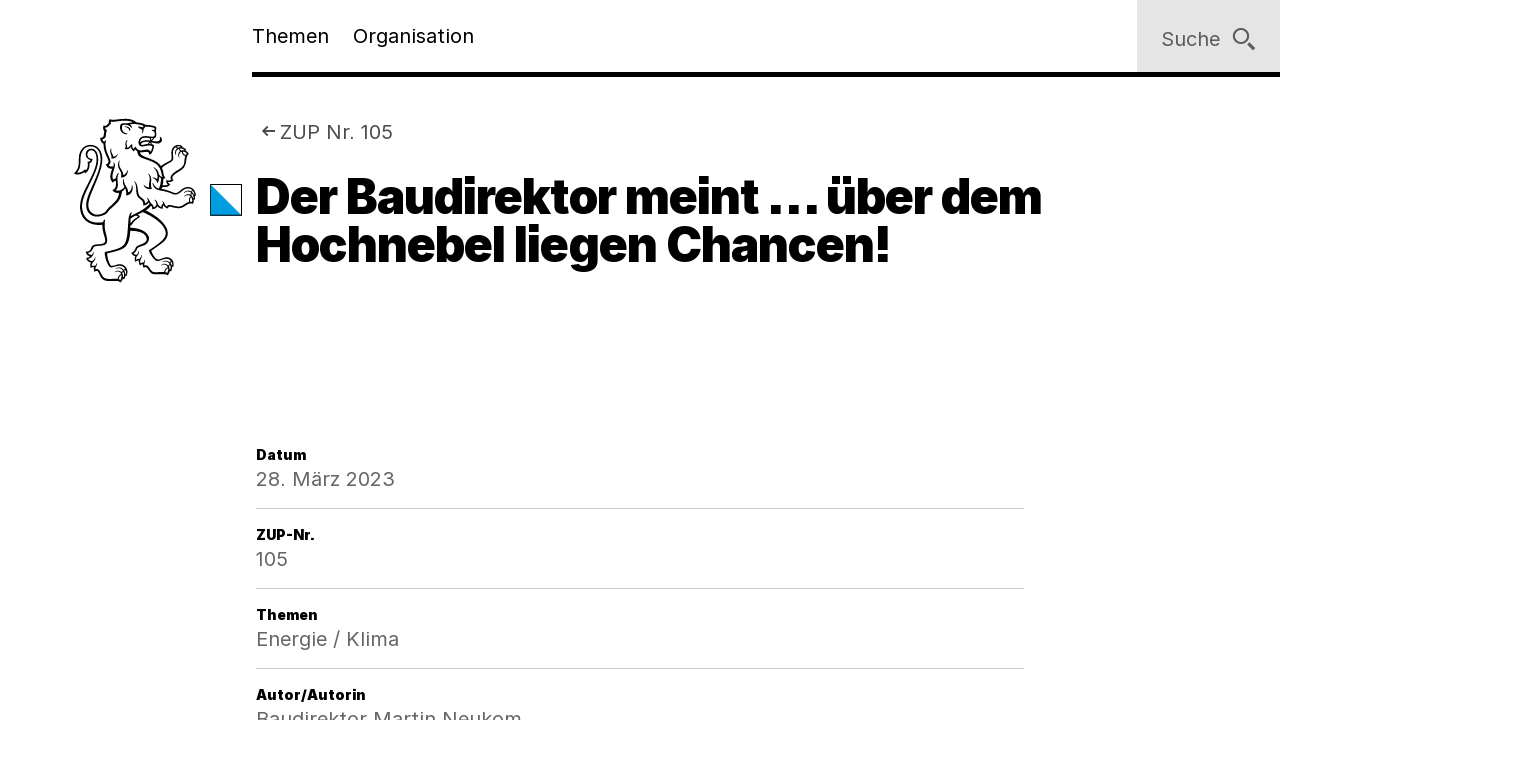

--- FILE ---
content_type: text/css
request_url: https://www.zh.ch/etc.clientlibs/zhweb/core/clientlibs/publish/resources/css/print.97fa03f.min.css
body_size: 3759
content:
.icon{height:1.5rem;width:1.5rem}.atm-lead{font-size:12px;margin-bottom:.5rem}@media (min-width:320px){.atm-lead{font-size:calc(.71429vw + 9.71429px)}}@media (min-width:600px){.atm-lead{font-size:calc(.83333vw + 9px)}}@media (min-width:840px){.atm-lead{font-size:calc(1.08696vw + 6.86957px)}}@media (min-width:1024px){.atm-lead{font-size:18px}}@media (min-width:52.5em){.atm-lead{margin-bottom:.75rem}}@media (min-width:80em){.atm-lead{margin-bottom:.875rem}}.atm-linklist_item{font-size:12px;padding-bottom:.5rem;padding-top:.5rem}@media (min-width:400px){.atm-linklist_item{font-size:calc(1vw + 8px)}}@media (min-width:600px){.atm-linklist_item{font-size:14px}}@media (min-width:52.5em){.atm-linklist_item{padding-bottom:.75rem;padding-top:.75rem}}@media (min-width:80em){.atm-linklist_item{padding-bottom:1rem;padding-top:1rem}}.atm-linklist_item:after{border-bottom:1px solid #0003;height:0}.atm-paragraph{font-size:12px;margin-bottom:.75rem}@media (min-width:400px){.atm-paragraph{font-size:calc(1vw + 8px)}}@media (min-width:600px){.atm-paragraph{font-size:14px}}@media (min-width:80em){.atm-paragraph{margin-bottom:1rem}}.mdl-accordion{padding-bottom:1rem}.mdl-accordion__plus .vertical{transform:rotate(90deg)}.mdl-accordion__panel{display:block!important;max-height:none!important}.mdl-accordion__control{color:#000;max-height:none;white-space:normal}.mdl-accordion__plus use{fill:#000}.mdl-accordion--cv-inverted{margin:0!important;padding:0!important;transform:none!important}.mdl-anchornav{display:none}.mdl-anchornav__placeholder,.mdl-banner{display:none!important}.mdl-back2top,.mdl-carousel__meta{display:none}.mdl-carousel__slides{align-items:flex-end;flex-direction:column}.mdl-carousel .mdl-image-figure__img{max-height:20rem!important}.mdl-carousel__control-wrapper{display:none}.mdl-contact{background-color:initial;padding-bottom:0;padding-top:0}.mdl-contact_entry__section{display:block}.mdl-contact_entry__section-cell{float:left;margin:0!important;padding:0!important;position:relative;width:32%!important}.mdl-contact_entry__section-cell .mdl-contact_entry__cell-content{margin:0 0 0 10px;padding-left:0!important}.mdl-contact_entry__section-cell .mdl-contact_entry__cell-icon{left:auto;margin-left:5px;position:relative!important;top:auto}.mdl-contact_entry--location .mdl-contact_entry__title .icon,.mdl-content_nav{display:none}.mdl-about .mdl-content_nav{display:block}.mdl-footer{background-color:initial;color:#000}.mdl-footer__content{padding:24px 0 0}.mdl-footer__menu,.mdl-footer__social-media,.mdl-footer__submenu li,.mdl-footer__title{display:none}.mdl-footer__submenu li.mdl-footer__copyright{display:block}.mdl-header,.mdl-header__placeholder{display:none!important}.mdl-image_gallery{background:none;overflow-x:hidden;page-break-inside:avoid}.mdl-image_gallery .mdl-image_gallery__title{color:#000}.mdl-image_gallery .mdl-image_gallery__title.atm-heading--bordered:before{background:#000}.mdl-image_gallery .mdl-image_gallery__more-images{display:flex}.mdl-image_gallery .mdl-image_gallery__more .atm-button{display:none}.mdl-image_gallery .mdl-image-figure__img-wrapper{width:100%}.mdl-image_gallery .mdl-image-figure__caption .atm-figcaption{max-height:100%}.mdl-image_gallery .mdl-image-figure__download,.mdl-lang-switch,.mdl-locations .mdl-locations__map{display:none}.mdl-locations .mdl-locations__wrapper{margin-left:0;margin-top:0;padding-top:0;transform:none;width:auto}.mdl-locations .mdl-locations__sidebar-wrapper{bottom:0;max-width:none;position:relative;top:0}.mdl-locations .mdl-locations__sidebar-wrapper .mdl-locations__sidebar{height:auto;left:0;right:0}.mdl-locations .mdl-locations__sidebar-wrapper .mdl-locations__sidebar--single-location{left:-100%}.mdl-locations .mdl-locations__sidebar-wrapper .mdl-locations__sidebar .mdl-locations__details_location.show,.mdl-locations .mdl-locations__sidebar-wrapper .mdl-locations__sidebar:not(.show-details) .mdl-linklist{margin-top:16px;max-height:none}.mdl-locations .mdl-locations__sidebar-wrapper .mdl-locations__sidebar .sidebarhead{display:none}.mdl-locations .mdl-locations__sidebar-wrapper .mdl-locations__sidebar .mdl-locations__details_head,.mdl-locations .mdl-locations__sidebar-wrapper .mdl-locations__sidebar .mdl-locations__filter_head{padding:0}.mdl-locations .mdl-locations__sidebar-wrapper .mdl-locations__sidebar .mdl-locations__details_head .mdl-locations__subtitle,.mdl-locations .mdl-locations__sidebar-wrapper .mdl-locations__sidebar .mdl-locations__filter_head .mdl-locations__subtitle{margin:0}.mdl-locations .mdl-locations__sidebar-wrapper .mdl-locations__sidebar .mdl-locations__details_head .atm-form_input,.mdl-locations .mdl-locations__sidebar-wrapper .mdl-locations__sidebar .mdl-locations__filter_head .atm-form_input{display:none}.mdl-map_view{break-inside:avoid-page;page-break-inside:avoid}.mdl-map_view .leaflet-container{background:none;outline:0}.mdl-map_view__controls,.mdl-map_view__directions-link{display:none}.mdl-news-teaser{display:none;padding-bottom:2.5rem;padding-top:2.5rem}.mdl-news-teaser .mdl-news-teaser__item a{page-break-after:auto;page-break-before:auto;page-break-inside:avoid}.mdl-news-teaser__header .atm-heading{margin-bottom:2.5rem}.mdl-news-teaser--more-info{padding-bottom:5rem;padding-top:0}.mdl-news-teaser--more-info .mdl-news-teaser__header .atm-heading{margin-top:5rem}.mdl-news-teaser .medium-6 ul{max-width:50%}.mdl-news-teaser .large-8 .mdl-news-teaser__item{flex-basis:50%;max-width:50%}.mdl-news-teaser__item{flex-basis:32%;max-width:32%}.mdl-news-teaser__item a{padding:12px}.mdl-news-teaser__item .atm-heading{font-size:14px;max-height:none}.mdl-news-teaser__item .atm-paragraph{font-size:12px;max-height:84px}@media (min-width:320px){.mdl-news-teaser__item .atm-paragraph{max-height:84px}}@media (min-width:600px){.mdl-news-teaser__item .atm-paragraph{max-height:84px}}@media (min-width:1024px){.mdl-news-teaser__item .atm-paragraph{max-height:84px}}.mdl-news-teaser .mdl-linklist{margin:56px 0 0}.mdl-news-overview .mdl-news-teaser{display:block}.mdl-news-overview .mdl-news-overview__filter,.mdl-news-overview .mdl-news-overview__topnews{display:none}.mdl-news-overview .mdl-news-overview__newsgrid ul{width:100%}.mdl-page-header{margin-bottom:0!important;padding:0!important}.mdl-page-header__logo-container .atm-logo{height:40px;margin-top:20px;position:absolute;top:auto;width:40px}@media (min-width:320px){.mdl-page-header__logo-container .atm-logo{margin-top:calc(.76923vw + 17.53846px)}}@media (min-width:840px){.mdl-page-header__logo-container .atm-logo{margin-top:calc(1.81818vw + 8.72727px)}}@media (min-width:1280px){.mdl-page-header__logo-container .atm-logo{margin-top:32px}}@media (min-width:320px){.mdl-page-header__logo-container .atm-logo{width:calc(3.07692vw + 30.15385px)}}@media (min-width:840px){.mdl-page-header__logo-container .atm-logo{width:56px}}@media (min-width:320px){.mdl-page-header__logo-container .atm-logo{height:calc(3.07692vw + 30.15385px)}}@media (min-width:840px){.mdl-page-header__logo-container .atm-logo{height:56px}}.mdl-page-header__title{margin-left:56px}@media (min-width:320px){.mdl-page-header__title{margin-left:calc(4.61538vw + 41.23077px)}}@media (min-width:840px){.mdl-page-header__title{margin-left:80px}}.mdl-page-header.cv-inverted{background-color:initial}.mdl-page-header .atm-heading,.mdl-page-header .atm-lead,.mdl-page-header .atm-paragraph,.mdl-page-header .mdl-breadcrumb__show-context,.mdl-page-header__breadcrumb{color:#000}.mdl-page-header .mdl-service_button,.mdl-page-header .mdl-tag-group,.mdl-page-header__close,.mdl-page-header__mood-image,.mdl-related-content,.mdl-social-media-links{display:none}.mdl-tag-group--wrapped{background-color:initial}.mdl-tag-group .atm-heading{color:#000}.mdl-tag-group .atm-anchorlink--tag.atm-anchorlink--inverted:not(.atm-anchorlink--active){background-color:var(--color-accent)}.mdl-pagination .atm-button--secondary{display:none}.mdl-pagination__page-count{padding-left:4px}.mdl-pagination__input{width:2.5rem}.mdl-pagination__input .atm-form_input__input{border:0;font-size:14px;height:45px;text-align:right}.mdl-cta-box{display:none}.mdl-focus_card{display:flex}@media (min-width:20em) and (max-width:24.99em){.mdl-focus_card__image{height:calc(33.33333% - .5rem);min-height:calc(33.33333% - .5rem);min-width:calc(33.33333% - .5rem);width:calc(33.33333% - .5rem)}}@media (min-width:25em) and (max-width:37.49em){.mdl-focus_card__image{height:calc(33.33333% - .66667rem);min-height:calc(33.33333% - .66667rem);min-width:calc(33.33333% - .66667rem);width:calc(33.33333% - .66667rem)}}@media (min-width:37.5em) and (max-width:52.49em){.mdl-focus_card__image{height:calc(20% - .8rem);min-height:calc(20% - .8rem);min-width:calc(20% - .8rem);width:calc(20% - .8rem)}}@media (min-width:52.5em) and (max-width:63.99em){.mdl-focus_card__image{height:calc(22.22222% - 1.16667rem);min-height:calc(22.22222% - 1.16667rem);min-width:calc(22.22222% - 1.16667rem);width:calc(22.22222% - 1.16667rem)}}@media (min-width:64em) and (max-width:79.99em){.mdl-focus_card__image{height:calc(25% - 1.16667rem);min-height:calc(25% - 1.16667rem);min-width:calc(25% - 1.16667rem);width:calc(25% - 1.16667rem)}}@media (min-width:80em){.mdl-focus_card__image{height:calc(25% - 1.5rem);min-height:calc(25% - 1.5rem);min-width:calc(25% - 1.5rem);width:calc(25% - 1.5rem)}}.mdl-focus_card__content{padding-left:.75rem}@media (min-width:25em){.mdl-focus_card__content{padding-left:1rem}}@media (min-width:52.5em){.mdl-focus_card__content{padding-left:1.5rem}}@media (min-width:64em){.mdl-focus_card__content{padding-left:1.5rem}}@media (min-width:80em){.mdl-focus_card__content{padding-left:2rem}}.mdl-person_card{display:flex}.mdl-person_card__imagecontainer{padding:0;position:relative}.mdl-person_card__imagecontainer img{height:100%;margin-left:50%;position:absolute;transform:translateX(-50%);width:auto}.cv-blue .mdl-texthighlight{background-color:#fff}.cv-blue .mdl-texthighlight .atm-figcaption,.cv-blue .mdl-texthighlight .atm-paragraph,.cv-blue .mdl-texthighlight ul{color:#000}.cv-blue .mdl-texthighlight ul.mdl-richtext__benefits li:before{background-image:url("data:image/svg+xml;utf8,%3Csvg version='1.1' xmlns='http://www.w3.org/2000/svg' xmlns:xlink='http://www.w3.org/1999/xlink' x='0px' y='0px' viewBox='0 0 24 18' style='enable-background:new 0 0 24 18' xml:space='preserve'%3E%3Cpath d='M17.25 6.75L9.375 14.25L6 10.875L4.5 12.375L9.375 17.25L18.75 8.25L17.25 6.75Z' fill='rgba(0, 0, 0, 0.99)' /%3E%3C/svg%3E")}.cv-blue .mdl-texthighlight .atm-heading,.cv-blue .mdl-texthighlight .mdl-linklist .atm-linklist_item,.cv-blue .mdl-texthighlight .mdl-linklist__title,.cv-blue .mdl-texthighlight .mdl-quote cite,.cv-blue .mdl-texthighlight ol,.cv-blue .mdl-texthighlight ol li:before,.cv-blue .mdl-texthighlight__emphasis p{color:#000}.cv-blue .mdl-texthighlight .atm-text_link{border-color:#000;color:#000}.cv-blue .mdl-texthighlight .atm-text_link:hover{color:#000}.cv-darkblue .mdl-texthighlight{background-color:#fff}.cv-darkblue .mdl-texthighlight .atm-figcaption,.cv-darkblue .mdl-texthighlight .atm-paragraph,.cv-darkblue .mdl-texthighlight ul{color:#000}.cv-darkblue .mdl-texthighlight ul.mdl-richtext__benefits li:before{background-image:url("data:image/svg+xml;utf8,%3Csvg version='1.1' xmlns='http://www.w3.org/2000/svg' xmlns:xlink='http://www.w3.org/1999/xlink' x='0px' y='0px' viewBox='0 0 24 18' style='enable-background:new 0 0 24 18' xml:space='preserve'%3E%3Cpath d='M17.25 6.75L9.375 14.25L6 10.875L4.5 12.375L9.375 17.25L18.75 8.25L17.25 6.75Z' fill='rgba(0, 0, 0, 0.99)' /%3E%3C/svg%3E")}.cv-darkblue .mdl-texthighlight .atm-heading,.cv-darkblue .mdl-texthighlight .mdl-linklist .atm-linklist_item,.cv-darkblue .mdl-texthighlight .mdl-linklist__title,.cv-darkblue .mdl-texthighlight .mdl-quote cite,.cv-darkblue .mdl-texthighlight ol,.cv-darkblue .mdl-texthighlight ol li:before,.cv-darkblue .mdl-texthighlight__emphasis p{color:#000}.cv-darkblue .mdl-texthighlight .atm-text_link{border-color:#000;color:#000}.cv-darkblue .mdl-texthighlight .atm-text_link:hover{color:#000}.cv-turqoise .mdl-texthighlight{background-color:#fff}.cv-turqoise .mdl-texthighlight .atm-figcaption,.cv-turqoise .mdl-texthighlight .atm-paragraph,.cv-turqoise .mdl-texthighlight ul{color:#000}.cv-turqoise .mdl-texthighlight ul.mdl-richtext__benefits li:before{background-image:url("data:image/svg+xml;utf8,%3Csvg version='1.1' xmlns='http://www.w3.org/2000/svg' xmlns:xlink='http://www.w3.org/1999/xlink' x='0px' y='0px' viewBox='0 0 24 18' style='enable-background:new 0 0 24 18' xml:space='preserve'%3E%3Cpath d='M17.25 6.75L9.375 14.25L6 10.875L4.5 12.375L9.375 17.25L18.75 8.25L17.25 6.75Z' fill='rgba(0, 0, 0, 0.99)' /%3E%3C/svg%3E")}.cv-turqoise .mdl-texthighlight .atm-heading,.cv-turqoise .mdl-texthighlight .mdl-linklist .atm-linklist_item,.cv-turqoise .mdl-texthighlight .mdl-linklist__title,.cv-turqoise .mdl-texthighlight .mdl-quote cite,.cv-turqoise .mdl-texthighlight ol,.cv-turqoise .mdl-texthighlight ol li:before,.cv-turqoise .mdl-texthighlight__emphasis p{color:#000}.cv-turqoise .mdl-texthighlight .atm-text_link{border-color:#000;color:#000}.cv-turqoise .mdl-texthighlight .atm-text_link:hover{color:#000}.cv-green .mdl-texthighlight{background-color:#fff}.cv-green .mdl-texthighlight .atm-figcaption,.cv-green .mdl-texthighlight .atm-paragraph,.cv-green .mdl-texthighlight ul{color:#000}.cv-green .mdl-texthighlight ul.mdl-richtext__benefits li:before{background-image:url("data:image/svg+xml;utf8,%3Csvg version='1.1' xmlns='http://www.w3.org/2000/svg' xmlns:xlink='http://www.w3.org/1999/xlink' x='0px' y='0px' viewBox='0 0 24 18' style='enable-background:new 0 0 24 18' xml:space='preserve'%3E%3Cpath d='M17.25 6.75L9.375 14.25L6 10.875L4.5 12.375L9.375 17.25L18.75 8.25L17.25 6.75Z' fill='rgba(0, 0, 0, 0.99)' /%3E%3C/svg%3E")}.cv-green .mdl-texthighlight .atm-heading,.cv-green .mdl-texthighlight .mdl-linklist .atm-linklist_item,.cv-green .mdl-texthighlight .mdl-linklist__title,.cv-green .mdl-texthighlight .mdl-quote cite,.cv-green .mdl-texthighlight ol,.cv-green .mdl-texthighlight ol li:before,.cv-green .mdl-texthighlight__emphasis p{color:#000}.cv-green .mdl-texthighlight .atm-text_link{border-color:#000;color:#000}.cv-green .mdl-texthighlight .atm-text_link:hover{color:#000}.cv-bordeaux .mdl-texthighlight{background-color:#fff}.cv-bordeaux .mdl-texthighlight .atm-figcaption,.cv-bordeaux .mdl-texthighlight .atm-paragraph,.cv-bordeaux .mdl-texthighlight ul{color:#000}.cv-bordeaux .mdl-texthighlight ul.mdl-richtext__benefits li:before{background-image:url("data:image/svg+xml;utf8,%3Csvg version='1.1' xmlns='http://www.w3.org/2000/svg' xmlns:xlink='http://www.w3.org/1999/xlink' x='0px' y='0px' viewBox='0 0 24 18' style='enable-background:new 0 0 24 18' xml:space='preserve'%3E%3Cpath d='M17.25 6.75L9.375 14.25L6 10.875L4.5 12.375L9.375 17.25L18.75 8.25L17.25 6.75Z' fill='rgba(0, 0, 0, 0.99)' /%3E%3C/svg%3E")}.cv-bordeaux .mdl-texthighlight .atm-heading,.cv-bordeaux .mdl-texthighlight .mdl-linklist .atm-linklist_item,.cv-bordeaux .mdl-texthighlight .mdl-linklist__title,.cv-bordeaux .mdl-texthighlight .mdl-quote cite,.cv-bordeaux .mdl-texthighlight ol,.cv-bordeaux .mdl-texthighlight ol li:before,.cv-bordeaux .mdl-texthighlight__emphasis p{color:#000}.cv-bordeaux .mdl-texthighlight .atm-text_link{border-color:#000;color:#000}.cv-bordeaux .mdl-texthighlight .atm-text_link:hover{color:#000}.cv-magenta .mdl-texthighlight{background-color:#fff}.cv-magenta .mdl-texthighlight .atm-figcaption,.cv-magenta .mdl-texthighlight .atm-paragraph,.cv-magenta .mdl-texthighlight ul{color:#000}.cv-magenta .mdl-texthighlight ul.mdl-richtext__benefits li:before{background-image:url("data:image/svg+xml;utf8,%3Csvg version='1.1' xmlns='http://www.w3.org/2000/svg' xmlns:xlink='http://www.w3.org/1999/xlink' x='0px' y='0px' viewBox='0 0 24 18' style='enable-background:new 0 0 24 18' xml:space='preserve'%3E%3Cpath d='M17.25 6.75L9.375 14.25L6 10.875L4.5 12.375L9.375 17.25L18.75 8.25L17.25 6.75Z' fill='rgba(0, 0, 0, 0.99)' /%3E%3C/svg%3E")}.cv-magenta .mdl-texthighlight .atm-heading,.cv-magenta .mdl-texthighlight .mdl-linklist .atm-linklist_item,.cv-magenta .mdl-texthighlight .mdl-linklist__title,.cv-magenta .mdl-texthighlight .mdl-quote cite,.cv-magenta .mdl-texthighlight ol,.cv-magenta .mdl-texthighlight ol li:before,.cv-magenta .mdl-texthighlight__emphasis p{color:#000}.cv-magenta .mdl-texthighlight .atm-text_link{border-color:#000;color:#000}.cv-magenta .mdl-texthighlight .atm-text_link:hover{color:#000}.cv-violet .mdl-texthighlight{background-color:#fff}.cv-violet .mdl-texthighlight .atm-figcaption,.cv-violet .mdl-texthighlight .atm-paragraph,.cv-violet .mdl-texthighlight ul{color:#000}.cv-violet .mdl-texthighlight ul.mdl-richtext__benefits li:before{background-image:url("data:image/svg+xml;utf8,%3Csvg version='1.1' xmlns='http://www.w3.org/2000/svg' xmlns:xlink='http://www.w3.org/1999/xlink' x='0px' y='0px' viewBox='0 0 24 18' style='enable-background:new 0 0 24 18' xml:space='preserve'%3E%3Cpath d='M17.25 6.75L9.375 14.25L6 10.875L4.5 12.375L9.375 17.25L18.75 8.25L17.25 6.75Z' fill='rgba(0, 0, 0, 0.99)' /%3E%3C/svg%3E")}.cv-violet .mdl-texthighlight .atm-heading,.cv-violet .mdl-texthighlight .mdl-linklist .atm-linklist_item,.cv-violet .mdl-texthighlight .mdl-linklist__title,.cv-violet .mdl-texthighlight .mdl-quote cite,.cv-violet .mdl-texthighlight ol,.cv-violet .mdl-texthighlight ol li:before,.cv-violet .mdl-texthighlight__emphasis p{color:#000}.cv-violet .mdl-texthighlight .atm-text_link{border-color:#000;color:#000}.cv-violet .mdl-texthighlight .atm-text_link:hover{color:#000}.cv-anthracite .mdl-texthighlight{background-color:#fff}.cv-anthracite .mdl-texthighlight .atm-figcaption,.cv-anthracite .mdl-texthighlight .atm-paragraph,.cv-anthracite .mdl-texthighlight ul{color:#000}.cv-anthracite .mdl-texthighlight ul.mdl-richtext__benefits li:before{background-image:url("data:image/svg+xml;utf8,%3Csvg version='1.1' xmlns='http://www.w3.org/2000/svg' xmlns:xlink='http://www.w3.org/1999/xlink' x='0px' y='0px' viewBox='0 0 24 18' style='enable-background:new 0 0 24 18' xml:space='preserve'%3E%3Cpath d='M17.25 6.75L9.375 14.25L6 10.875L4.5 12.375L9.375 17.25L18.75 8.25L17.25 6.75Z' fill='rgba(0, 0, 0, 0.99)' /%3E%3C/svg%3E")}.cv-anthracite .mdl-texthighlight .atm-heading,.cv-anthracite .mdl-texthighlight .mdl-linklist .atm-linklist_item,.cv-anthracite .mdl-texthighlight .mdl-linklist__title,.cv-anthracite .mdl-texthighlight .mdl-quote cite,.cv-anthracite .mdl-texthighlight ol,.cv-anthracite .mdl-texthighlight ol li:before,.cv-anthracite .mdl-texthighlight__emphasis p{color:#000}.cv-anthracite .mdl-texthighlight .atm-text_link{border-color:#000;color:#000}.cv-anthracite .mdl-texthighlight .atm-text_link:hover{color:#000}.cv-monochrome .mdl-texthighlight{background-color:#fff}.cv-monochrome .mdl-texthighlight .atm-figcaption,.cv-monochrome .mdl-texthighlight .atm-paragraph,.cv-monochrome .mdl-texthighlight ul{color:#000}.cv-monochrome .mdl-texthighlight ul.mdl-richtext__benefits li:before{background-image:url("data:image/svg+xml;utf8,%3Csvg version='1.1' xmlns='http://www.w3.org/2000/svg' xmlns:xlink='http://www.w3.org/1999/xlink' x='0px' y='0px' viewBox='0 0 24 18' style='enable-background:new 0 0 24 18' xml:space='preserve'%3E%3Cpath d='M17.25 6.75L9.375 14.25L6 10.875L4.5 12.375L9.375 17.25L18.75 8.25L17.25 6.75Z' fill='rgba(0, 0, 0, 0.99)' /%3E%3C/svg%3E")}.cv-monochrome .mdl-texthighlight .atm-heading,.cv-monochrome .mdl-texthighlight .mdl-linklist .atm-linklist_item,.cv-monochrome .mdl-texthighlight .mdl-linklist__title,.cv-monochrome .mdl-texthighlight .mdl-quote cite,.cv-monochrome .mdl-texthighlight ol,.cv-monochrome .mdl-texthighlight ol li:before,.cv-monochrome .mdl-texthighlight__emphasis p{color:#000}.cv-monochrome .mdl-texthighlight .atm-text_link{border-color:#000;color:#000}.cv-monochrome .mdl-texthighlight .atm-text_link:hover{color:#000}.mdl-topiclist{display:none}.mdl-topiclist>.atm-heading{margin-top:0!important}.mdl-teaser,.mdl-teaser .mdl-teaser__content{background-color:#fff!important}.mdl-teaser .mdl-image-figure__img-wrapper{display:flex!important;justify-content:center!important}.mdl-teaser .mdl-image-figure__img{max-height:20rem!important;width:auto!important}.mdl-breadcrumb--backlink,.mdl-cug_login{display:none}.mdl-modal{height:auto;padding-top:0!important;position:absolute}.mdl-modal .mdl-page-header{margin:0;position:relative;transform:translateX(-5%)}.mdl-tabs__controls .mdl-button_group .atm-button--secondary{border-color:#f0f0f0!important}.mdl-richtext{max-width:none}.mdl-richtext .atm-heading,.mdl-richtext .atm-lead{margin-left:0!important}.mdl-richtext p{font-size:12px}@media (min-width:400px){.mdl-richtext p{font-size:calc(1vw + 8px)}}@media (min-width:600px){.mdl-richtext p{font-size:14px}}.mdl-richtext__emphasis p{font-size:12px}@media (min-width:400px){.mdl-richtext__emphasis p{font-size:calc(1vw + 8px)}}@media (min-width:600px){.mdl-richtext__emphasis p{font-size:14px}}.mdl-richtext ul{margin-bottom:.75rem}@media (min-width:80em){.mdl-richtext ul{margin-bottom:1rem}}.mdl-richtext ul li{font-size:12px}@media (min-width:400px){.mdl-richtext ul li{font-size:calc(1vw + 8px)}}@media (min-width:600px){.mdl-richtext ul li{font-size:14px}}.mdl-richtext ul.mdl-richtext__benefits li:before{background:none;content:url("data:image/svg+xml;utf8,%3Csvg version='1.1' xmlns='http://www.w3.org/2000/svg' xmlns:xlink='http://www.w3.org/1999/xlink' x='0px' y='0px' viewBox='0 0 24 18' style='enable-background:new 0 0 24 18' xml:space='preserve'%3E%3Cpath d='M17.25 6.75L9.375 14.25L6 10.875L4.5 12.375L9.375 17.25L18.75 8.25L17.25 6.75Z' fill='rgba(0, 0, 0, 0.99)' /%3E%3C/svg%3E");height:1.5rem;margin-top:-2px;padding-left:0;width:1.5rem}@media (min-width:52.5em){.mdl-richtext ul.mdl-richtext__benefits li:before{width:2rem}}@media (min-width:80em){.mdl-richtext ul.mdl-richtext__benefits li:before{width:2.5rem}}@media (min-width:52.5em){.mdl-richtext ul.mdl-richtext__benefits li:before{height:2rem}}@media (min-width:80em){.mdl-richtext ul.mdl-richtext__benefits li:before{height:2.5rem}}.mdl-richtext ol{margin-bottom:.75rem;padding-left:2rem}@media (min-width:80em){.mdl-richtext ol{margin-bottom:1rem}}@media (min-width:52.5em){.mdl-richtext ol{padding-left:2.5rem}}.mdl-richtext ol li{font-size:12px}@media (min-width:400px){.mdl-richtext ol li{font-size:calc(1vw + 8px)}}@media (min-width:600px){.mdl-richtext ol li{font-size:14px}}.mdl-richtext ol li:before{color:#000!important;margin-left:-2rem}@media (min-width:52.5em){.mdl-richtext ol li:before{margin-left:-2.5rem}}.mdl-instructions .mdl-instructions__list .mdl-instructions__item:before{color:#000!important}.mdl-instructions ul.mdl-instructions__list .mdl-instructions__item:before{background:none;content:url("data:image/svg+xml;utf8,%3Csvg width='24' height='24' viewBox='0 0 24 24' fill='rgba(0, 0, 0, 0.99)' xmlns='http://www.w3.org/2000/svg'%3E%3Cpath d='M20.25 5.75L12.375 13.25L9 9.875L7.5 11.375L12.375 16.25L21.75 7.25L20.25 5.75Z'/%3E%3Cpath fill-rule='evenodd' clip-rule='evenodd' d='M2.375 2.375H16.5V4.625H4.625V19.375H19.375V14H21.625V21.625H2.375V2.375Z'/%3E%3C/svg%3E");padding-right:2rem}.mdl-table__table{font-size:12px}.mdl-table__cell.mdl-table__column-header{font-size:10px}.mdl-table .mdl-table__sort-arrow,.mdl-table__table--cloned{display:none}.mdl-table .mdl-table__column--asc .mdl-table__sort-arrow,.mdl-table .mdl-table__column--desc .mdl-table__sort-arrow{display:block}.mdl-publication_teaser__content,.mdl-publication_teaser__image{margin-left:0!important;width:calc(50% - 2rem)!important}.mdl-publication_teaser .grid-x{margin:0!important}.mdl-feedback{display:none}.mdl-toc-list{background:#0000}.mdl-objectives_list{background-color:initial}.mdl-closing_image,.mdl-dialog,.mdl-measures_search__simple,.mdl-statistics_search__simple{display:none}.mdl-statistics_teaser{padding-bottom:2.5rem;padding-top:2.5rem}.mdl-statistics_teaser .mdl-statistics_teaser__item a{page-break-after:auto;page-break-before:auto;page-break-inside:avoid}.mdl-statistics_teaser__header .atm-heading{margin-bottom:2.5rem}.mdl-statistics_teaser--more-info{padding-bottom:5rem;padding-top:0}.mdl-statistics_teaser--more-info .mdl-statistics_teaser__header .atm-heading{margin-top:5rem}.mdl-statistics_teaser .medium-6 ul{max-width:50%}.mdl-statistics_teaser .large-8 .mdl-statistics_teaser__item{flex-basis:50%;max-width:50%}.mdl-statistics_teaser__item{flex-basis:32%;max-width:32%}.mdl-statistics_teaser__item a{padding:12px}.mdl-statistics_teaser__item .atm-heading{font-size:14px;max-height:none}.mdl-statistics_teaser__item .atm-paragraph{font-size:12px;max-height:84px}@media (min-width:320px){.mdl-statistics_teaser__item .atm-paragraph{max-height:84px}}@media (min-width:600px){.mdl-statistics_teaser__item .atm-paragraph{max-height:84px}}@media (min-width:1024px){.mdl-statistics_teaser__item .atm-paragraph{max-height:84px}}.mdl-header_expand{display:none}.mdl-back_to,.mdl-chatbot,.mdl-scroll2top{display:none}.mdl-teaser_set{padding-bottom:2.5rem;padding-top:2.5rem}.mdl-teaser_set .mdl-teaser_set__item a{page-break-after:auto;page-break-before:auto;page-break-inside:avoid}.mdl-teaser_set__header .atm-heading{margin-bottom:2.5rem}.mdl-teaser_set--more-info{padding-bottom:5rem;padding-top:0}.mdl-teaser_set--more-info .mdl-teaser_set__header .atm-heading{margin-top:5rem}.mdl-teaser_set .medium-6 ul{max-width:50%}.mdl-teaser_set .large-8 .mdl-teaser_set__item{flex-basis:50%;max-width:50%}.mdl-teaser_set__item{flex-basis:32%;max-width:32%}.mdl-teaser_set__item a{padding:12px}.mdl-teaser_set__item .atm-heading{font-size:14px;max-height:none}.mdl-teaser_set__item .atm-paragraph{font-size:12px;max-height:84px}@media (min-width:320px){.mdl-teaser_set__item .atm-paragraph{max-height:84px}}@media (min-width:600px){.mdl-teaser_set__item .atm-paragraph{max-height:84px}}@media (min-width:1024px){.mdl-teaser_set__item .atm-paragraph{max-height:84px}}.mdl-content_list>.atm-heading{margin-top:0!important}.mdl-fact_tile__content{border-color:#000}.mdl-fact_tile__icon{background-color:#000;-webkit-print-color-adjust:exact;print-color-adjust:exact}.mdl-contact_block,.mdl-edirectory{display:block}body,html{height:auto;max-width:100%}body .lyt-wrapper,html .lyt-wrapper{max-width:100%;transform:none;width:100%}body .lyt-wrapper .cell:not(.subgrid),html .lyt-wrapper .cell:not(.subgrid){margin-left:40px;transform:none;width:90%}body .lyt-wrapper .icon use,html .lyt-wrapper .icon use{fill:#000!important}body .lyt-wrapper .atm-heading--bordered,html .lyt-wrapper .atm-heading--bordered{margin-top:1rem}body .lyt-wrapper .atm-anchorlink,body .lyt-wrapper .atm-button,html .lyt-wrapper .atm-anchorlink,html .lyt-wrapper .atm-button{background-color:#fff!important;border:1px solid #000!important}body .print-hidden,html .print-hidden{display:none!important}body .print-visible,body .screen-hidden,html .print-visible,html .screen-hidden{display:block!important}body :focus,html :focus{outline:none}body *,html *{color:#000!important}html.fixed-header{padding-top:0}

--- FILE ---
content_type: application/javascript
request_url: https://www.zh.ch/etc.clientlibs/zhweb/core/clientlibs/publish/resources/js/head.97fa03f.min.js
body_size: 5796
content:
/*! For license information please see head.min.js.LICENSE.txt */
(()=>{var t={1398:(t,e,n)=>{"use strict";n.r(e),n.d(e,{default:()=>i});const i=function loadSvgSprites(){var t,e,n="m-svgsprites",i=document.createElement("div");setTimeout((function(){function getXMLHttpRequest(){if(window.XMLHttpRequest)return new window.XMLHttpRequest;try{return new ActiveXObject("MSXML2.XMLHTTP.3.0")}catch(t){return null}}function RequestSVG(t){var e=getXMLHttpRequest(),i=document.getElementById(n);e.open("GET",t,!0),e.onreadystatechange=function(){4===e.readyState&&200===e.status&&(i.innerHTML+=e.responseText)},e.send()}if(t=JSON.parse(document.body.getAttribute("data-svgsprites-options")),(e=t.length)>0&&null===document.getElementById(n)){var s=e,o=document.getElementsByTagName("html")[0];if(null!==getXMLHttpRequest()){for(i.setAttribute("id",n),i.setAttribute("data-svgsprites","wrapper"),i.setAttribute("style","display: none"),document.body.appendChild(i);s--;)new RequestSVG(t[s]);o.setAttribute("class",o.getAttribute("class")+" svgsprites--loaded")}}}),100)}},1873:(t,e,n)=>{var i=n(9325).Symbol;t.exports=i},2552:(t,e,n)=>{var i=n(1873),s=n(659),o=n(9350),r=i?i.toStringTag:void 0;t.exports=function baseGetTag(t){return null==t?void 0===t?"[object Undefined]":"[object Null]":r&&r in Object(t)?s(t):o(t)}},4128:(t,e,n)=>{var i=n(1800),s=/^\s+/;t.exports=function baseTrim(t){return t?t.slice(0,i(t)+1).replace(s,""):t}},4840:(t,e,n)=>{var i="object"==typeof n.g&&n.g&&n.g.Object===Object&&n.g;t.exports=i},659:(t,e,n)=>{var i=n(1873),s=Object.prototype,o=s.hasOwnProperty,r=s.toString,a=i?i.toStringTag:void 0;t.exports=function getRawTag(t){var e=o.call(t,a),n=t[a];try{t[a]=void 0;var i=!0}catch(t){}var s=r.call(t);return i&&(e?t[a]=n:delete t[a]),s}},9350:t=>{var e=Object.prototype.toString;t.exports=function objectToString(t){return e.call(t)}},9325:(t,e,n)=>{var i=n(4840),s="object"==typeof self&&self&&self.Object===Object&&self,o=i||s||Function("return this")();t.exports=o},1800:t=>{var e=/\s/;t.exports=function trimmedEndIndex(t){for(var n=t.length;n--&&e.test(t.charAt(n)););return n}},8221:(t,e,n)=>{var i=n(3805),s=n(124),o=n(9374),r=Math.max,a=Math.min;t.exports=function debounce(t,e,n){var l,c,d,u,h,p,f=0,m=!1,g=!1,v=!0;if("function"!=typeof t)throw new TypeError("Expected a function");function invokeFunc(e){var n=l,i=c;return l=c=void 0,f=e,u=t.apply(i,n)}function shouldInvoke(t){var n=t-p;return void 0===p||n>=e||n<0||g&&t-f>=d}function timerExpired(){var t=s();if(shouldInvoke(t))return trailingEdge(t);h=setTimeout(timerExpired,function remainingWait(t){var n=e-(t-p);return g?a(n,d-(t-f)):n}(t))}function trailingEdge(t){return h=void 0,v&&l?invokeFunc(t):(l=c=void 0,u)}function debounced(){var t=s(),n=shouldInvoke(t);if(l=arguments,c=this,p=t,n){if(void 0===h)return function leadingEdge(t){return f=t,h=setTimeout(timerExpired,e),m?invokeFunc(t):u}(p);if(g)return clearTimeout(h),h=setTimeout(timerExpired,e),invokeFunc(p)}return void 0===h&&(h=setTimeout(timerExpired,e)),u}return e=o(e)||0,i(n)&&(m=!!n.leading,d=(g="maxWait"in n)?r(o(n.maxWait)||0,e):d,v="trailing"in n?!!n.trailing:v),debounced.cancel=function cancel(){void 0!==h&&clearTimeout(h),f=0,l=p=c=h=void 0},debounced.flush=function flush(){return void 0===h?u:trailingEdge(s())},debounced}},3805:t=>{t.exports=function isObject(t){var e=typeof t;return null!=t&&("object"==e||"function"==e)}},346:t=>{t.exports=function isObjectLike(t){return null!=t&&"object"==typeof t}},4394:(t,e,n)=>{var i=n(2552),s=n(346);t.exports=function isSymbol(t){return"symbol"==typeof t||s(t)&&"[object Symbol]"==i(t)}},124:(t,e,n)=>{var i=n(9325);t.exports=function(){return i.Date.now()}},9374:(t,e,n)=>{var i=n(4128),s=n(3805),o=n(4394),r=/^[-+]0x[0-9a-f]+$/i,a=/^0b[01]+$/i,l=/^0o[0-7]+$/i,c=parseInt;t.exports=function toNumber(t){if("number"==typeof t)return t;if(o(t))return NaN;if(s(t)){var e="function"==typeof t.valueOf?t.valueOf():t;t=s(e)?e+"":e}if("string"!=typeof t)return 0===t?t:+t;t=i(t);var n=a.test(t);return n||l.test(t)?c(t.slice(2),n?2:8):r.test(t)?NaN:+t}},8220:t=>{"use strict";t.exports=function rafThrottle(t){var e,n=null,i=function throttled(){for(var i=arguments.length,s=new Array(i),o=0;o<i;o++)s[o]=arguments[o];e=s,null===n&&(n=requestAnimationFrame(function later(i){return function(){n=null,t.apply(i,e)}}(this)))};return i.cancel=function(){cancelAnimationFrame(n),n=null},i}},8026:function(t,e,n){"use strict";var i=this&&this.__importDefault||function(t){return t&&t.__esModule?t:{default:t}};Object.defineProperty(e,"__esModule",{value:!0});const s=i(n(1398)),o=i(n(2179)),r=i(n(9490)),a=i(n(1323)),l=i(n(8541)),c=i(n(9487));window[a.default]={data:{},options:{},scriptLoader:new c.default("data-script-main","script",!1,(function(){window.startTracking&&window.startTracking instanceof Function&&window.startTracking()})),helpers:new r.default,flyingFocus:new l.default},document.addEventListener("DOMContentLoaded",(()=>{document.body.getAttribute("data-svgsprites-options")&&(0,s.default)()})),document.addEventListener("DOMContentLoaded",(()=>{const adjustScrollbarWidth=()=>{const t=window.innerWidth-document.documentElement.clientWidth;document.documentElement.style.setProperty("--scrollbar-wd",`${t}px`)};o.default.addDebouncedResizeListener((()=>{adjustScrollbarWidth()}),"update-scrollbar-handling"),adjustScrollbarWidth()})),document.addEventListener("DOMContentLoaded",(()=>{window.estatico.flyingFocus.initFlyingFocus()}));let d=window.location;window.addEventListener("popstate",(()=>{const locationServerPart=t=>t.origin+t.pathname+t.search;locationServerPart(window.location)===locationServerPart(d)?d=window.location:document.location.reload()}))},9487:function(t,e,n){"use strict";var i=this&&this.__importDefault||function(t){return t&&t.__esModule?t:{default:t}};Object.defineProperty(e,"__esModule",{value:!0});const s=i(n(9490));class AssetLoader extends s.default{constructor(t,e="style",n=!1,i=null){super(),this.timeout=864e6,this.logger=this.log(AssetLoader.name),this.dataAttr=t,this.assetType=e,this.cache=n,this.dataHash=t,this.callback=i,document.addEventListener("DOMContentLoaded",(()=>{if(this.dataHref=document.body.getAttribute(this.dataAttr),this.dataHref){const t=this.dataHref.match(/\.[^\s/]+(\.min\.|\.)/g);if(t&&t[0]){const e=t[0].split(".");e&&e[1]&&(this.dataHash+="_"+e[1])}this.cache?this.loadAsset():(this.logger(`don't block the loading of the page; wait until it's done; then download asset ${this.dataHref}`),this.on(window,"load",this.loadAsset.bind(this)))}}))}loadAsset(){this.cache&&this.supportsLocalStorage()?localStorage[`asset__${this.dataHash}`]&&Date.now()-localStorage[`asset-timestamp__${this.dataHash}`]<this.timeout?(this.logger(`Loading ${this.dataHref} from cache`),this.injectRaw(localStorage[`asset__${this.dataHash}`])):(this.logger(`Storing ${this.dataHref}`),this.fetchAndStore()):(this.logger(`Fetching ${this.dataHref}`),this.injectAsset()),this.callback&&(this.callback(),this.logger(`Callback from asset ${this.dataAttr}`))}injectAsset(){let t;"style"===this.assetType&&(t=document.createElement("link"),t.href=this.dataHref,t.rel="stylesheet",t.type="text/css"),"script"===this.assetType&&(t=document.createElement("script"),t.src=this.dataHref,t.type="text/javascript"),document.getElementsByTagName("head")[0].appendChild(t)}injectRaw(t){let e;"style"===this.assetType&&(e=document.createElement("style"),e.setAttribute("type","text/css")),"script"===this.assetType&&(e=document.createElement("script"),e.setAttribute("type","text/javascript")),e.innerHTML=t,document.getElementsByTagName("head")[0].appendChild(e)}fetchAndStore(){const t=new XMLHttpRequest;t.open("GET",this.dataHref,!0),t.onreadystatechange=()=>{4===t.readyState&&200===t.status&&(this.injectRaw(t.responseText),localStorage[`asset__${this.dataHash}`]=t.responseText,localStorage[`asset-timestamp__${this.dataHash}`]=Date.now())},t.send()}}e.default=AssetLoader},9737:(t,e)=>{"use strict";Object.defineProperty(e,"__esModule",{value:!0}),e.INTERACTION_ELEMENTS_QUERY=void 0,e.INTERACTION_ELEMENTS_QUERY='button, [href], input, select, textarea, [tabindex]:not([tabindex="-1"])'},2179:function(t,e,n){"use strict";var i=this&&this.__importDefault||function(t){return t&&t.__esModule?t:{default:t}};Object.defineProperty(e,"__esModule",{value:!0});const s=i(n(368)),o=i(n(8221)),r=i(n(8220));e.default=new class WindowEventListener{constructor(){this.eventDelegate=new s.default(document),this.eventHandlers={};const t={resize:{interval:50},scroll:{interval:50}};for(const e of Object.keys(t))this.registerDebouncedEvent(e,t[e]),this.registerThrottledEvent(e)}dispatch(t,e){this.eventDelegate.rootElement.dispatchEvent(new CustomEvent(t,{detail:e}))}registerDebouncedEvent(t,e){const n=t.charAt(0).toUpperCase()+t.slice(1),i=`debounced${n}`;window.addEventListener(t,(0,o.default)((t=>{this.dispatch(i,{originalEvent:t})}),e.interval),!1),this[`addDebounced${n}Listener`]=this.addEventListener.bind(this,i),this[`removeDebounced${n}Listener`]=this.removeEventListener.bind(this,i)}registerThrottledEvent(t){const e=t.charAt(0).toUpperCase()+t.slice(1),n=`throttled${e}`;window.addEventListener(t,(0,r.default)((t=>{this.dispatch(n,{originalEvent:t})}))),this[`addThrottled${e}Listener`]=this.addEventListener.bind(this,n),this[`removeThrottled${e}Listener`]=this.removeEventListener.bind(this,n)}addEventListener(t,e,n=null){const i=n?`${t}.${n}`:t;this.eventHandlers[i]=e,this.eventDelegate.on(t,e)}removeEventListener(t,e){const n=e?`${t}.${e}`:t;this.eventDelegate.off(t,this.eventHandlers[n])}}},8541:(t,e)=>{"use strict";Object.defineProperty(e,"__esModule",{value:!0});e.default=class FlyingFocus{constructor(){this.ringElement=null,this.movingId=0,this.prevFocused=null,this.currentFocused=null,this.keyDownTime=0,this.docElement=null,this.body=null,this.options={duration:150,ringId:"flying-focus",visibleClass:"flying-focus--visible",targetClass:"flying-focus__target"}}initFlyingFocus(){this.docElement=document.documentElement,this.body=document.body,this.ringElement=document.createElement("div"),this.ringElement.id=this.options.ringId,this.ringElement.style.transitionDuration=this.options.duration/1e3+"s",this.ringElement.style.WebkitTransitionDuration=this.ringElement.style.transitionDuration,this.body.appendChild(this.ringElement),this.initEventListeners()}showFlyingFocus(t){this.ringElement.style.display="block",t.target.id!==this.options.ringId&&(this.currentFocused=t.target,this.doFocusOnTarget(t.target))}doFocusOnTarget(t){let e=!1;this.ringElement||(e=!0,this.initFlyingFocus());const n=document.querySelector(".mdl-carousel--fullscreen")?0:10;if(t&&"BODY"!==t.tagName){const i=this.offsetOf(t);if(this.ringElement.style.left=i.left-n/2+"px",this.ringElement.style.top=i.top-n/2+"px",this.ringElement.style.width=`${t.offsetWidth+n}px`,this.ringElement.style.height=`${t.offsetHeight+n}px`,e||!this.isJustPressed())return;t.classList.add(this.options.targetClass),this.ringElement.classList.add(this.options.visibleClass),this.prevFocused=t}}hideFlyingFocus(){this.ringElement.style.display="none",this.movingId&&(clearTimeout(this.movingId),this.movingId=0,this.ringElement.classList.remove(this.options.visibleClass),this.prevFocused.classList.remove(this.options.targetClass),this.prevFocused=null)}isJustPressed(){return Date.now()-this.keyDownTime<42}offsetOf(t){const e=t.getBoundingClientRect(),n=this.docElement.clientLeft||this.body.clientLeft,i=this.docElement.clientTop||this.body.clientTop,s=window.pageXOffset||this.docElement.scrollLeft||this.body.scrollLeft,o=window.pageYOffset||this.docElement.scrollTop||this.body.scrollTop,r=e.left+s-n;return{top:e.top+o-i||0,left:r||0}}initEventListeners(){this.docElement.addEventListener("keydown",(t=>{const e=t.which;(9===e||e>36&&e<41)&&(this.keyDownTime=Date.now()),"Esc"!==t.key&&"Escape"!==t.key||this.currentFocused.blur()}),!0),this.docElement.addEventListener("focus",(t=>{t.target.tabIndex>=0&&this.showFlyingFocus(t)}),!0),this.docElement.addEventListener("blur",(()=>{this.hideFlyingFocus()}),!0)}}},9490:function(t,e,n){"use strict";var i=this&&this.__importDefault||function(t){return t&&t.__esModule?t:{default:t}};Object.defineProperty(e,"__esModule",{value:!0});const s=i(n(8221)),o=n(9737);e.default=class Helper{log(t){let fn=()=>{};return this.supportsLocalStorage()&&localStorage.debug&&(fn="string"==typeof t&&t.length>0?Function.prototype.bind.call(console.log,console,`${t} ☞`):Function.prototype.bind.call(console.log,console)),fn}supportsLocalStorage(){try{return window.localStorage}catch(t){return!1}}on(t,e,n){t.addEventListener?t.addEventListener(e,n,!1):t.attachEvent&&t.attachEvent(`on${e}`,n)}extend(t,e){let n;for(n in e)e[n]&&e[n].constructor&&e[n].constructor===Object?(t[n]=t[n]||{},this.extend(t[n],e[n])):t[n]=e[n];return t}sendRedrawEvent(t){[].slice.call(t.querySelectorAll("[data-redraw], [data-init]")).forEach((t=>{t.dispatchEvent(new CustomEvent("redraw"))}))}addSwipeSupport(t,e){t.addEventListener("touchstart",(t=>{this.onTouchStart(t)}),{passive:!0}),t.addEventListener("touchmove",(0,s.default)((n=>{this.onTouchMove(n,t,e)}),100),{passive:!0})}onTouchStart(t){this.swipeData={initialX:t.touches[0].clientX,initialY:t.touches[0].clientY}}onTouchMove(t,e,n){if(this.swipeData){const e=33,i=t.touches[0].clientX,s=t.touches[0].clientY,o=this.swipeData.initialX-i,r=this.swipeData.initialY-s;let a="";(Math.abs(o)>e||Math.abs(r)>e)&&(a=Math.abs(o)>Math.abs(r)?o>0?"swipeLeft":"swipeRight":r>0?"swipeUp":"swipeDown",n.dispatchEvent(new CustomEvent(a)))}}setHiddenTabIndex(t){[].slice.call(window.document.querySelectorAll(o.INTERACTION_ELEMENTS_QUERY)).forEach((e=>{t.contains(e)||(e.hasAttribute("tabindex")&&e.setAttribute("data-tabindex",e.getAttribute("tabindex")),e.setAttribute("tabindex","-1"))}))}resetHiddenTabIndex(){[].slice.call(window.document.querySelectorAll(o.INTERACTION_ELEMENTS_QUERY)).forEach((t=>{const e=!!t.hasAttribute("data-tabindex")&&t.getAttribute("data-tabindex");e?t.setAttribute("tabindex",e):t.removeAttribute("tabindex")}))}wrapAccessibility(t){const e=document.createElement("div"),n=document.createElement("div");e.setAttribute("role","dialog"),n.setAttribute("role","document"),t.parentNode.insertBefore(n,t),n.appendChild(t),n.parentNode.insertBefore(e,n),e.appendChild(n)}unwrapAccessibility(t){const e=t.parentNode.parentNode;e.parentNode.appendChild(t),e.remove()}}},1323:(t,e)=>{"use strict";Object.defineProperty(e,"__esModule",{value:!0}),e.default="estatico"},368:(t,e,n)=>{"use strict";function Delegate(t){this.listenerMap=[{},{}],t&&this.root(t),this.handle=Delegate.prototype.handle.bind(this),this._removedListeners=[]}function matchesTag(t,e){return t.toLowerCase()===e.tagName.toLowerCase()}function matchesRoot(t,e){return this.rootElement===window?e===document||e===document.documentElement||e===window:this.rootElement===e}function matchesId(t,e){return t===e.id}n.r(e),n.d(e,{default:()=>i}),Delegate.prototype.root=function(t){const e=this.listenerMap;let n;if(this.rootElement){for(n in e[1])e[1].hasOwnProperty(n)&&this.rootElement.removeEventListener(n,this.handle,!0);for(n in e[0])e[0].hasOwnProperty(n)&&this.rootElement.removeEventListener(n,this.handle,!1)}if(!t||!t.addEventListener)return this.rootElement&&delete this.rootElement,this;for(n in this.rootElement=t,e[1])e[1].hasOwnProperty(n)&&this.rootElement.addEventListener(n,this.handle,!0);for(n in e[0])e[0].hasOwnProperty(n)&&this.rootElement.addEventListener(n,this.handle,!1);return this},Delegate.prototype.captureForType=function(t){return-1!==["blur","error","focus","load","resize","scroll"].indexOf(t)},Delegate.prototype.on=function(t,e,n,i){let s,o,r,a;if(!t)throw new TypeError("Invalid event type: "+t);if("function"==typeof e&&(i=n,n=e,e=null),void 0===i&&(i=this.captureForType(t)),"function"!=typeof n)throw new TypeError("Handler must be a type of Function");return s=this.rootElement,o=this.listenerMap[i?1:0],o[t]||(s&&s.addEventListener(t,this.handle,i),o[t]=[]),e?/^[a-z]+$/i.test(e)?(a=e,r=matchesTag):/^#[a-z0-9\-_]+$/i.test(e)?(a=e.slice(1),r=matchesId):(a=e,r=Element.prototype.matches):(a=null,r=matchesRoot.bind(this)),o[t].push({selector:e,handler:n,matcher:r,matcherParam:a}),this},Delegate.prototype.off=function(t,e,n,i){let s,o,r,a,l;if("function"==typeof e&&(i=n,n=e,e=null),void 0===i)return this.off(t,e,n,!0),this.off(t,e,n,!1),this;if(r=this.listenerMap[i?1:0],!t){for(l in r)r.hasOwnProperty(l)&&this.off(l,e,n);return this}if(a=r[t],!a||!a.length)return this;for(s=a.length-1;s>=0;s--)o=a[s],e&&e!==o.selector||n&&n!==o.handler||(this._removedListeners.push(o),a.splice(s,1));return a.length||(delete r[t],this.rootElement&&this.rootElement.removeEventListener(t,this.handle,i)),this},Delegate.prototype.handle=function(t){let e,n;const i=t.type;let s,o,r,a,l,c=[];const d="ftLabsDelegateIgnore";if(!0===t[d])return;switch(l=t.target,3===l.nodeType&&(l=l.parentNode),l.correspondingUseElement&&(l=l.correspondingUseElement),s=this.rootElement,o=t.eventPhase||(t.target!==t.currentTarget?3:2),o){case 1:c=this.listenerMap[1][i];break;case 2:this.listenerMap[0]&&this.listenerMap[0][i]&&(c=c.concat(this.listenerMap[0][i])),this.listenerMap[1]&&this.listenerMap[1][i]&&(c=c.concat(this.listenerMap[1][i]));break;case 3:c=this.listenerMap[0][i]}let u,h=[];for(n=c.length;l&&n;){for(e=0;e<n&&(r=c[e],r);e++)l.tagName&&["button","input","select","textarea"].indexOf(l.tagName.toLowerCase())>-1&&l.hasAttribute("disabled")?h=[]:r.matcher.call(l,r.matcherParam,l)&&h.push([t,l,r]);if(l===s)break;if(n=c.length,l=l.parentElement||l.parentNode,l instanceof HTMLDocument)break}for(e=0;e<h.length;e++)if(!(this._removedListeners.indexOf(h[e][2])>-1)&&(a=this.fire.apply(this,h[e]),!1===a)){h[e][0][d]=!0,h[e][0].preventDefault(),u=!1;break}return u},Delegate.prototype.fire=function(t,e,n){return n.handler.call(e,t,e)},Delegate.prototype.destroy=function(){this.off(),this.root()};const i=Delegate}},e={};function __webpack_require__(n){var i=e[n];if(void 0!==i)return i.exports;var s=e[n]={exports:{}};return t[n].call(s.exports,s,s.exports,__webpack_require__),s.exports}__webpack_require__.d=(t,e)=>{for(var n in e)__webpack_require__.o(e,n)&&!__webpack_require__.o(t,n)&&Object.defineProperty(t,n,{enumerable:!0,get:e[n]})},__webpack_require__.g=function(){if("object"==typeof globalThis)return globalThis;try{return this||new Function("return this")()}catch(t){if("object"==typeof window)return window}}(),__webpack_require__.o=(t,e)=>Object.prototype.hasOwnProperty.call(t,e),__webpack_require__.r=t=>{"undefined"!=typeof Symbol&&Symbol.toStringTag&&Object.defineProperty(t,Symbol.toStringTag,{value:"Module"}),Object.defineProperty(t,"__esModule",{value:!0})};__webpack_require__(8026)})();

--- FILE ---
content_type: image/svg+xml
request_url: https://www.zh.ch/content/dam/zhweb/bilder-dokumente/footer/social-media-links/instagram.svg
body_size: 607
content:
<svg width="24" height="24" viewBox="0 0 24 24" fill="none" xmlns="http://www.w3.org/2000/svg">
<path fill-rule="evenodd" clip-rule="evenodd" d="M18.45 4.1C17.68 4.1 17.05 4.73 17.05 5.5C17.05 6.27 17.68 6.9 18.45 6.9C19.22 6.9 19.85 6.27 19.85 5.5C19.85 4.73 19.22 4.1 18.45 4.1ZM21.77 17.33C21.77 19.78 19.78 21.77 17.33 21.77H6.67C4.22 21.77 2.23 19.78 2.23 17.33V6.67C2.23 4.22 4.22 2.23 6.67 2.23H17.32C19.77 2.23 21.76 4.22 21.76 6.67V17.32L21.77 17.33ZM17.33 0H6.67C2.99 0 0 2.99 0 6.67V17.32C0 21 2.99 23.99 6.67 23.99H17.32C21 23.99 23.99 21 23.99 17.32V6.67C23.99 2.99 21 0 17.32 0H17.33ZM12 16.14C9.71 16.14 7.85 14.28 7.85 12C7.85 9.72 9.71 7.85 12 7.85C14.29 7.85 16.14 9.71 16.14 12C16.14 14.29 14.28 16.14 12 16.14ZM12 5.62C8.49 5.62 5.62 8.48 5.62 12C5.62 15.52 8.48 18.38 12 18.38C15.52 18.38 18.38 15.52 18.38 12C18.38 8.48 15.52 5.62 12 5.62Z" fill="black" fill-opacity="0.6"/>
</svg>
